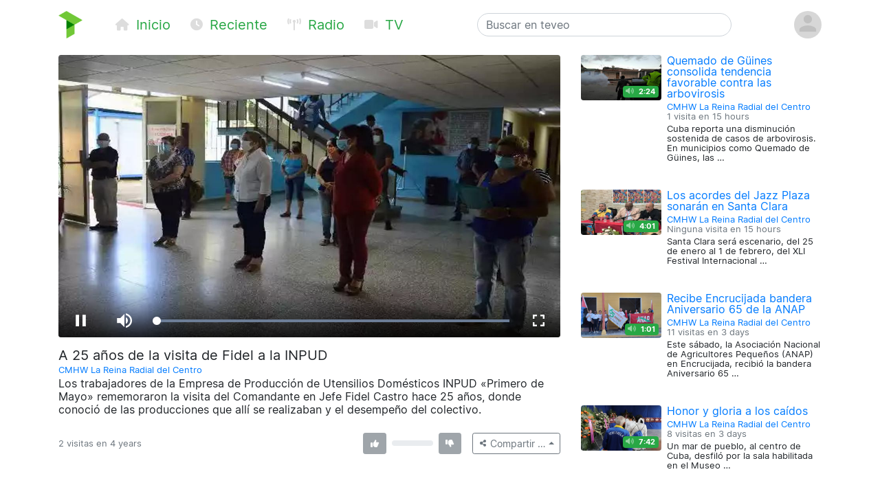

--- FILE ---
content_type: text/html; charset=utf-8
request_url: https://teveo.cu/media/f5VmY9Y2r9MHPqGY
body_size: 6288
content:
<!DOCTYPE html><html lang="es"><head><meta charset="utf-8"/><meta content="ie=edge" http-equiv="x-ua-compatible"/><meta content="width=device-width, initial-scale=1, shrink-to-fit=no" name="viewport"/><meta content="index,follow" name="robots"/><meta content="index,follow" name="googlebot"/><meta content="notranslate" name="google"/><meta content="#008000" name="theme-color"/><meta content="#008000" name="msapplication-navbutton-color"/><meta content="#008000" name="apple-mobile-web-app-status-bar-style"/><link href="https://cdn.teveo.cu/asset/px52tVQGxwfx6Bmg/2023.1.1/symbol-favicon.png" rel="icon" type="image/png"/><meta content="Los trabajadores de la Empresa de Producción de Utensilios Domésticos INPUD «Primero de Mayo» rememoraron la visita del Comandante en Jefe Fidel Castro hace 25 años, donde conoció de las producciones que allí se realizaban y el desempeño del colectivo." name="description"/><meta content="summary_large_image" name="twitter:card"/><meta content="@teveoCUBA" name="twitter:site"/><meta content="@teveoCUBA" name="twitter:creator"/><meta content="A 25 años de la visita de Fidel a la INPUD" name="twitter:title"/><meta content="Los trabajadores de la Empresa de Producción de Utensilios Domésticos INPUD «Primero de Mayo» rememoraron la visita del Comandante en Jefe Fidel Castro hace 25 años, donde conoció de las producciones que allí se realizaban y el desempeño del colectivo." name="twitter:description"/><meta content="https://cdn.teveo.cu/media/f5/Vm/Y9Y2r9MHPqGY/poster-HD-49q5gsrj4Bd3BSEN.jpg" name="twitter:image"/><meta content="https://teveo.cu/media/f5VmY9Y2r9MHPqGY" property="og:url"/><meta content="article" property="og:type"/><meta content="A 25 años de la visita de Fidel a la INPUD" property="og:title"/><meta content="Los trabajadores de la Empresa de Producción de Utensilios Domésticos INPUD «Primero de Mayo» rememoraron la visita del Comandante en Jefe Fidel Castro hace 25 años, donde conoció de las producciones que allí se realizaban y el desempeño del colectivo." property="og:description"/><meta content="https://cdn.teveo.cu/media/f5/Vm/Y9Y2r9MHPqGY/poster-HD-49q5gsrj4Bd3BSEN.jpg" property="og:image"/><meta content="469158910267478" property="fb:app_id"/><title>A 25 años de la visita de Fidel a la INPUD — teveo</title><link href="https://cdn.teveo.cu/asset/px52tVQGxwfx6Bmg/2023.1.1/identity.css" rel="stylesheet"/><script src="https://cdn.teveo.cu/asset/px52tVQGxwfx6Bmg/2023.1.1/identity.js"></script><script src="https://cdn.teveo.cu/asset/px52tVQGxwfx6Bmg/2023.1.1/vuejs.js"></script></head><body><header><div class="container-lg t-fadeable"><div class="row align-items-center no-gutters pt-3 pb-4"><div class="col-auto mr-0 mr-md-5"><a href="/"><img alt="teveo" height="40" src="https://cdn.teveo.cu/asset/px52tVQGxwfx6Bmg/2023.1.1/symbol.png" width="35"/></a></div><div class="col-auto d-block d-md-none ml-3 mr-2"><div class="dropdown d-inline"><a data-toggle="dropdown" href=""><span class="fas fa-bars fa-lg text-success"></span></a><div class="dropdown-menu"><a class="dropdown-item" href="/"><span class="fas fa-home fa-fw fa-sm mr-1 text-success"></span> Inicio</a> <a class="dropdown-item" href="/recent"><span class="fas fa-clock fa-fw fa-sm mr-1 text-success"></span> Reciente</a> <a class="dropdown-item" href="/live/audio"><span class="fas fa-broadcast-tower fa-fw fa-sm mr-1 text-success"></span> Radio</a> <a class="dropdown-item" href="/live/video"><span class="fas fa-video fa-fw fa-sm mr-1 text-success"></span> Televisión</a></div></div></div><div class="col-auto d-none d-md-block"><a class="text-success mr-4 t-nav-item" href="/"><span class="fas fa-home fa-fw fa-sm mr-1 d-none d-lg-inline"></span> Inicio</a> <a class="text-success mr-4 t-nav-item" href="/recent"><span class="fas fa-clock fa-fw fa-sm mr-1 d-none d-lg-inline"></span> Reciente</a> <a class="text-success mr-4 t-nav-item" href="/live/audio"><span class="fas fa-broadcast-tower fa-fw fa-sm mr-1 d-none d-lg-inline"></span> Radio</a> <a class="text-success mr-4 t-nav-item" href="/live/video"><span class="fas fa-video fa-fw fa-sm mr-1 d-none d-lg-inline"></span> TV</a></div><div class="col-6 col-sm-6 col-md-4 mx-auto"><form action="/search" class="form-inline t-search" method="GET"><input class="form-control w-100" name="q" placeholder="Buscar en teveo" type="text" value=""/></form></div><div class="col-auto ml-2"><div class="dropdown"><a data-reference="parent" data-toggle="dropdown" href="#"><img alt="Avatar o imagen de usuario" class="rounded-circle" height="40" src="https://cdn.teveo.cu/asset/px52tVQGxwfx6Bmg/2023.1.1/avatar-mono.png" width="40"/></a><div class="dropdown-menu dropdown-menu-right"><a class="dropdown-item" href="/user/login"><span class="fas fa-sign-in-alt fa-fw fa-sm mr-1 text-success"></span> Abrir una sesión</a> <a class="dropdown-item" href="/user/register"><span class="fas fa-user-plus fa-fw fa-sm mr-1 text-success"></span> Registrarse</a></div></div></div></div></div></header><main><div class="container-lg"><div class="row"><div class="col-md-8"><div class="pb-3 t-media-video"><div class="rounded" style="width: 100%; height:0; position: relative; padding-bottom: 56.24929688378895%; overflow: hidden;"><iframe allow="autoplay; encrypted-media; fullscreen" allowfullscreen="" id="t-iframe-f5VmY9Y2r9MHPqGY" src="https://teveo.cu/media/f5VmY9Y2r9MHPqGY/embed?auto=true" style="position: absolute; top:0; left:0; width: 100%; height: 100%; border: 0;"></iframe></div><div class="row mt-2"><div class="col"><h5 class="mt-2 mb-1 t-media-title">A 25 años de la visita de Fidel a la INPUD</h5><p class="text-muted mb-1 t-media-metadata"><small><a href="/channel/Jvs32EQJuftmaYh8">CMHW La Reina Radial del Centro</a><br/></small></p><p>Los trabajadores de la Empresa de Producción de Utensilios Domésticos INPUD «Primero de Mayo» rememoraron la visita del Comandante en Jefe Fidel Castro hace 25 años, donde conoció de las producciones que allí se realizaban y el desempeño del colectivo.</p></div></div><div class="row align-items-center justify-content-between mt-2 mb-3" id="t-application"><div class="col col-lg-6 col-xl-7"><p class="text-muted mt-1 mb-1 t-media-metadata"><small>{{ engagement.views|pluralize('visita', 'visitas') }} en <span data-container="body" data-placement="top" data-toggle="tooltip" data-trigger="click hover focus" title="Publicado el 1 de Octubre de 2021 a las 9:38 a.m. CDT">4 years</span></small></p></div><div class="col-auto col-lg-6 col-xl-5"><div class="row no-gutters align-items-center"><div class="col-auto text-center mr-2"><div data-container="body" data-placement="top" data-toggle="tooltip" data-trigger="click hover focus" tabindex="0" title="Debe abrir sesión para enviar su opinión"><button class="btn btn-secondary btn-sm" disabled="" style="pointer-events: none;" type="button"><span class="fas fa-thumbs-up fa-sm fa-fw"></span> <span class="ml-1" v-if="engagement.thumbs.up.count &gt; 0" v-text="engagement.thumbs.up.count"></span></button></div></div><div class="col d-none d-lg-block"><div class="progress" style="height: 0.5rem;"><div class="progress-bar bg-success" v-bind:style="{ width: engagement.thumbs.up.percent + '%' }"></div><div class="progress-bar bg-danger" v-bind:style="{ width: engagement.thumbs.down.percent + '%' }"></div></div></div><div class="col-auto text-center ml-2"><div data-container="body" data-placement="top" data-toggle="tooltip" data-trigger="click hover focus" tabindex="0" title="Debe abrir sesión para enviar su opinión"><button class="btn btn-secondary btn-sm" disabled="" style="pointer-events: none;" type="button"><span class="fas fa-thumbs-down fa-sm fa-fw"></span> <span class="ml-1" v-if="engagement.thumbs.down.count &gt; 0" v-text="engagement.thumbs.down.count"></span></button></div></div><div class="col-auto ml-3"><div class="dropup"><button class="btn btn-outline-secondary btn-sm dropdown-toggle" data-toggle="dropdown" type="button"><span class="fas fa-share-alt fa-fw fa-xs"></span> <span class="d-none d-sm-inline">Compartir …</span></button><div class="dropdown-menu dropdown-menu-right"><a class="dropdown-item t-social-share" href="https://www.twitter.com/intent/tweet?text=CMHW%20La%20Reina%20Radial%20del%20Centro%20ha%20publicado%E2%80%A6%20%40radiocmhw&amp;url=https%3A//teveo.cu/media/f5VmY9Y2r9MHPqGY"><span class="fab fa-twitter fa-fw fa-sm mr-1 text-success"></span> En Twitter… <span class="fas fa-external-link-alt fa-xs text-muted ml-1"></span></a> <a class="dropdown-item t-social-share" href="https://www.facebook.com/dialog/share?app_id=469158910267478&amp;display=popup&amp;quote=CMHW%20La%20Reina%20Radial%20del%20Centro%20ha%20publicado%E2%80%A6&amp;href=https%3A//teveo.cu/media/f5VmY9Y2r9MHPqGY"><span class="fab fa-facebook fa-fw fa-sm mr-1 text-success"></span> En Facebook… <span class="fas fa-external-link-alt fa-xs text-muted ml-1"></span></a><div class="dropdown-divider"></div><a class="dropdown-item" data-target="#t-modal-media-share-url" data-toggle="modal" href=""><span class="fas fa-link fa-fw fa-sm mr-1 text-success"></span> Enlace a esta página…</a> <a class="dropdown-item" data-target="#t-modal-media-share-embed" data-toggle="modal" href=""><span class="fas fa-code fa-fw fa-sm mr-1 text-success"></span> Código para incrustar…</a></div></div></div></div></div></div></div></div><div class="col-md-4"><div class="row no-gutters pb-4"><div class="col-4 t-media-video"><div class="t-media-poster"><a href="/media/wMWD5uWHMbrF97JN"><div class="rounded" style="width: 100%; height:0; position: relative; padding-bottom: 56.24929688378895%; background-image: url('https://cdn.teveo.cu/media/wM/WD/5uWHMbrF97JN/poster-SD-HGGEDeQtbhQGMWMu.jpg'); background-size: cover; background-position: center;"></div></a> <span class="badge badge-success t-media-poster-duration-extra"><span class="fas fa-volume-up fa-sm text-white-50 mr-1" data-container="body" data-placement="left" data-toggle="tooltip" title="Archivo de audio"></span> 2:24</span></div></div><div class="col-8 t-media-video pl-2"><h6 class="mt-0 mb-0 t-media-title"><a href="/media/wMWD5uWHMbrF97JN">Quemado de Güines consolida tendencia favorable contra las arbovirosis</a></h6><p class="text-muted mt-1 mb-1 t-media-metadata"><small><a href="/channel/Jvs32EQJuftmaYh8">CMHW La Reina Radial del Centro</a><br/> 1 visita en <span data-container="body" data-placement="top" data-toggle="tooltip" data-trigger="click hover focus" title="Publicado el 20 de Enero de 2026 a las 10:30 a.m. CST">15 hours</span></small></p><p class="t-media-metadata"><small>Cuba reporta una disminución sostenida de casos de arbovirosis. En municipios como Quemado de Güines, las …</small></p></div></div><div class="row no-gutters pb-4"><div class="col-4 t-media-video"><div class="t-media-poster"><a href="/media/5EUv4cHJGfT694tc"><div class="rounded" style="width: 100%; height:0; position: relative; padding-bottom: 56.24929688378895%; background-image: url('https://cdn.teveo.cu/media/5E/Uv/4cHJGfT694tc/poster-SD-gWgmjFRXdGdZyY4j.jpg'); background-size: cover; background-position: center;"></div></a> <span class="badge badge-success t-media-poster-duration-extra"><span class="fas fa-volume-up fa-sm text-white-50 mr-1" data-container="body" data-placement="left" data-toggle="tooltip" title="Archivo de audio"></span> 4:01</span></div></div><div class="col-8 t-media-video pl-2"><h6 class="mt-0 mb-0 t-media-title"><a href="/media/5EUv4cHJGfT694tc">Los acordes del Jazz Plaza sonarán en Santa Clara</a></h6><p class="text-muted mt-1 mb-1 t-media-metadata"><small><a href="/channel/Jvs32EQJuftmaYh8">CMHW La Reina Radial del Centro</a><br/> Ninguna visita en <span data-container="body" data-placement="top" data-toggle="tooltip" data-trigger="click hover focus" title="Publicado el 20 de Enero de 2026 a las 10:17 a.m. CST">15 hours</span></small></p><p class="t-media-metadata"><small>Santa Clara será escenario, del 25 de enero al 1 de febrero, del XLI Festival Internacional …</small></p></div></div><div class="row no-gutters pb-4"><div class="col-4 t-media-video"><div class="t-media-poster"><a href="/media/bqVnArzzXxfWwbAS"><div class="rounded" style="width: 100%; height:0; position: relative; padding-bottom: 56.24929688378895%; background-image: url('https://cdn.teveo.cu/media/bq/Vn/ArzzXxfWwbAS/poster-SD-wyrZwhm36QS4uWpF.jpg'); background-size: cover; background-position: center;"></div></a> <span class="badge badge-success t-media-poster-duration-extra"><span class="fas fa-volume-up fa-sm text-white-50 mr-1" data-container="body" data-placement="left" data-toggle="tooltip" title="Archivo de audio"></span> 1:01</span></div></div><div class="col-8 t-media-video pl-2"><h6 class="mt-0 mb-0 t-media-title"><a href="/media/bqVnArzzXxfWwbAS">Recibe Encrucijada bandera Aniversario 65 de la ANAP</a></h6><p class="text-muted mt-1 mb-1 t-media-metadata"><small><a href="/channel/Jvs32EQJuftmaYh8">CMHW La Reina Radial del Centro</a><br/> 11 visitas en <span data-container="body" data-placement="top" data-toggle="tooltip" data-trigger="click hover focus" title="Publicado el 17 de Enero de 2026 a las 7:14 p.m. CST">3 days</span></small></p><p class="t-media-metadata"><small>Este sábado, la Asociación Nacional de Agricultores Pequeños (ANAP) en Encrucijada, recibió la bandera Aniversario 65 …</small></p></div></div><div class="row no-gutters pb-4"><div class="col-4 t-media-video"><div class="t-media-poster"><a href="/media/G8hudJCJp3prPn2k"><div class="rounded" style="width: 100%; height:0; position: relative; padding-bottom: 56.24929688378895%; background-image: url('https://cdn.teveo.cu/media/G8/hu/dJCJp3prPn2k/poster-SD-pTMvzGgsfpWFjmBR.jpg'); background-size: cover; background-position: center;"></div></a> <span class="badge badge-success t-media-poster-duration-extra"><span class="fas fa-volume-up fa-sm text-white-50 mr-1" data-container="body" data-placement="left" data-toggle="tooltip" title="Archivo de audio"></span> 7:42</span></div></div><div class="col-8 t-media-video pl-2"><h6 class="mt-0 mb-0 t-media-title"><a href="/media/G8hudJCJp3prPn2k">Honor y gloria a los caídos</a></h6><p class="text-muted mt-1 mb-1 t-media-metadata"><small><a href="/channel/Jvs32EQJuftmaYh8">CMHW La Reina Radial del Centro</a><br/> 8 visitas en <span data-container="body" data-placement="top" data-toggle="tooltip" data-trigger="click hover focus" title="Publicado el 17 de Enero de 2026 a las 10:44 a.m. CST">3 days</span></small></p><p class="t-media-metadata"><small>Un mar de pueblo, al centro de Cuba, desfiló por la sala habilitada en el Museo …</small></p></div></div><div class="row no-gutters pb-4"><div class="col-4 t-media-video"><div class="t-media-poster"><a href="/media/xBXGep9zmnrxZS6T"><div class="rounded" style="width: 100%; height:0; position: relative; padding-bottom: 56.24929688378895%; background-image: url('https://cdn.teveo.cu/media/xB/XG/ep9zmnrxZS6T/poster-SD-34mBRxGdmHPbEDty.jpg'); background-size: cover; background-position: center;"></div></a> <span class="badge badge-success t-media-poster-duration-extra"><span class="fas fa-volume-up fa-sm text-white-50 mr-1" data-container="body" data-placement="left" data-toggle="tooltip" title="Archivo de audio"></span> 2:11</span></div></div><div class="col-8 t-media-video pl-2"><h6 class="mt-0 mb-0 t-media-title"><a href="/media/xBXGep9zmnrxZS6T">Homenaje póstumo y acto de reafirmación revolucionaria en Encrucijada</a></h6><p class="text-muted mt-1 mb-1 t-media-metadata"><small><a href="/channel/Jvs32EQJuftmaYh8">CMHW La Reina Radial del Centro</a><br/> 21 visitas en <span data-container="body" data-placement="top" data-toggle="tooltip" data-trigger="click hover focus" title="Publicado el 17 de Enero de 2026 a las 8:45 a.m. CST">3 days</span></small></p><p class="t-media-metadata"><small>En un acto de reafirmación revolucionaria, el pueblo de Encrucijada junto a las autoridades políticas, gubernamentales, …</small></p></div></div></div></div></div><div class="modal fade t-modal-selectable-data-modal t-modal-media-stop" id="t-modal-media-share-url" tabindex="-1"><div class="modal-dialog modal-dialog-centered"><div class="modal-content"><div class="modal-header"><h5 class="modal-title">Enlace a esta página</h5><button aria-label="Close" class="close" data-dismiss="modal" type="button"><span aria-hidden="true">×</span></button></div><div class="modal-body"><p>El acceso directo a esta página es</p><pre class="ml-2 text-primary t-modal-selectable-data">https://teveo.cu/media/f5VmY9Y2r9MHPqGY</pre><p>y puede copiarlo para después pegarlo donde desee; por ejemplo, para compartirlo por correo electrónico o en redes sociales.</p><p class="text-secondary mb-0 t-modal-body-extra"><small>El texto del acceso directo se ha seleccionado automáticamente. Si desea copiarlo, con oprimir <kbd>Ctrl + C</kbd> será suficiente.</small></p></div><div class="modal-footer"><a class="btn btn-secondary" data-dismiss="modal" href="">Cerrar</a></div></div></div></div><div class="modal fade t-modal-selectable-data-modal t-modal-media-stop" id="t-modal-media-share-embed" tabindex="-1"><div class="modal-dialog modal-dialog-centered"><div class="modal-content"><div class="modal-header"><h5 class="modal-title">Código para incrustar</h5><button aria-label="Close" class="close" data-dismiss="modal" type="button"><span aria-hidden="true">×</span></button></div><div class="modal-body"><p>El código para incrustar el reproductor en cualquier página es</p><pre class="ml-2 text-primary t-modal-selectable-data">&lt;div style="width: 100%; height:0; position: relative; padding-bottom: 56.24929688378895%;"&gt;
&lt;iframe src="https://teveo.cu/media/f5VmY9Y2r9MHPqGY/embed" style="position: absolute; top:0; left:0; width: 100%; height: 100%; border: 0;" allow="autoplay; encrypted-media; fullscreen" allowfullscreen&gt;&lt;/iframe&gt;
&lt;/div&gt;</pre><form><div class="form-group"><div class="form-check form-check-inline"><input class="form-check-input" id="t-modal-media-share-embed-autoplay" type="checkbox" value=""/><label class="form-check-label" for="t-modal-media-share-embed-autoplay">Intentar la reproducción automática</label></div></div></form><p>Note que puede aplicar cualquier estilo que desee al <em>tag</em> <code>div</code> anterior para adaptarlo al estilo visual de la página que contiene el reproductor incrustado.</p><p class="text-secondary mb-0 t-modal-body-extra"><small>El texto del código para incrustar se ha seleccionado automáticamente. Si desea copiarlo, con oprimir <kbd>Ctrl + C</kbd> será suficiente.</small></p></div><div class="modal-footer"><a class="btn btn-secondary" data-dismiss="modal" href="">Cerrar</a></div></div></div></div></main><footer class="bg-secondary"><div class="container-lg py-3"><p class="py-0 my-0 text-light t-footer">teveo <span class="badge badge-light mx-1"><span class="fas fa-code-branch"></span> 2024.11.1</span> ha sido creado con <span class="fas fa-heart"></span> en el <a class="text-warning" href="http://www.icrt.cu">Instituto Cubano de Radio y Televisión</a>. Lea sobre nuestra <a class="text-warning" href="/privacy">política de privacidad</a> y los <a class="text-warning" href="/terms">términos y condiciones de uso</a> de este servicio. Síguenos en <a class="text-warning" href="https://twitter.com/teveoCUBA"><span class="fab fa-twitter"></span> Twitter</a>, en <a class="text-warning" href="https://www.facebook.com/teveoCUBA/"><span class="fab fa-facebook"></span> Facebook</a>, o en <a class="text-warning" href="https://t.me/teveoCUBA"><span class="fab fa-telegram"></span> Telegram</a>.</p></div></footer><script>
  $.ajaxSetup({
    beforeSend: function(xhr, settings) {
      if (!this.crossDomain) {
        xhr.setRequestHeader("X-CSRFToken", $("[name=csrfmiddlewaretoken]").val());
      }
    }
  });

  Vue.filter("pluralize", function (value, singular, plural) {
    switch (value) {
      case 0:
        return "Ninguna" + " " + singular;
      case 1:
        return "1" + " " + singular;
      default:
        return value.toString() + " " + plural;
    }
  });

  var engagement = {
    views: 2,
    thumbs: {
      up: {
        count: 0,
        percent: 0,
      },
      down: {
        count: 0,
        percent: 0,
      },
    },
  };



  var application = new Vue({
    el: "#t-application",
    data: {
      engagement: engagement,
    },
    methods: {
      update: function () {
        $.get("/api/media/f5VmY9Y2r9MHPqGY/engagement", function (data) {
          this.engagement = data;
        }.bind(this));
      },
      thumbs_up: function () {
        $.post("/engagement/f5VmY9Y2r9MHPqGY/thumbs/up", function (data) {
          this.update();
        }.bind(this));
      },
      thumbs_down: function () {
        $.post("/engagement/f5VmY9Y2r9MHPqGY/thumbs/down", function (data) {
          this.update();
        }.bind(this));
      },
    },
    created: function () {
      this.update();
      window.setInterval(function () {
        this.update();
      }.bind(this), 10000);
    },
  });

  function pauseVideo() {
    var $iframe = $("#t-iframe-f5VmY9Y2r9MHPqGY"),
      $player = $iframe.contents().find("#t-video-f5VmY9Y2r9MHPqGY")[0];

    if (!$player.player.paused()) {
      $player.player.pause();
    }
  }

  $(document).ready(function () {
    var autoplay = true;

    $(".t-social-share").on("click", function (e) {
      pauseVideo();

      e.preventDefault();
      window.open($(this).attr("href"),
        "tShareWindow",
        "height=450, width=550, " +
        "top=" + ($(window).height() / 2 - 275) + ", " +
        "left=" + ($(window).width() / 2 - 225) + ", " +
        "toolbar=0, location=0, menubar=0, directories=0, scrollbars=0");

      return false;
    });

    $(".t-modal-media-stop").on("shown.bs.modal", function (e) {
      pauseVideo();
    });

    $(".t-modal-selectable-data-modal").on("shown.bs.modal", function (e) {
      var $selectableData = $(this).find(".t-modal-selectable-data"),
        selection = window.getSelection(),
        range = document.createRange();

      range.selectNodeContents($selectableData.get(0));
      selection.removeAllRanges();
      selection.addRange(range);
    });

    $("#t-modal-media-share-embed").on("shown.bs.modal", function (e) {
      $("#t-modal-media-share-embed-autoplay").prop("checked", autoplay);
    });

    $("#t-modal-media-share-embed-autoplay").on("change", function () {
      var code = undefined;

      autoplay = !autoplay;
      if (autoplay) {
        code = '&lt;div style="width: 100%; height:0; position: relative; padding-bottom: 56.24929688378895%;"&gt;\n&ltiframe class="rounded" src="https://teveo.cu/media/f5VmY9Y2r9MHPqGY/embed" style="position: absolute; top:0; left:0; width: 100%; height: 100%; border: 0;" allow="autoplay; encrypted-media; fullscreen" allowfullscreen&gt&lt/iframe&gt\n&lt/div&gt;';
      } else {
        code = '&lt;div style="width: 100%; height:0; position: relative; padding-bottom: 56.24929688378895%;"&gt;\n&ltiframe class="rounded" src="https://teveo.cu/media/f5VmY9Y2r9MHPqGY/embed?auto=false" style="position: absolute; top:0; left:0; width: 100%; height: 100%; border: 0;" allow="encrypted-media; fullscreen" allowfullscreen&gt&lt/iframe&gt\n&lt/div&gt;';
      }

      var $selectableData = $("#t-modal-media-share-embed").find(".t-modal-selectable-data"),
        selection = window.getSelection(),
        range = document.createRange();

      $selectableData.html(code);
      range.selectNodeContents($selectableData.get(0));
      selection.removeAllRanges();
      selection.addRange(range);
    });
  });
</script></body></html>